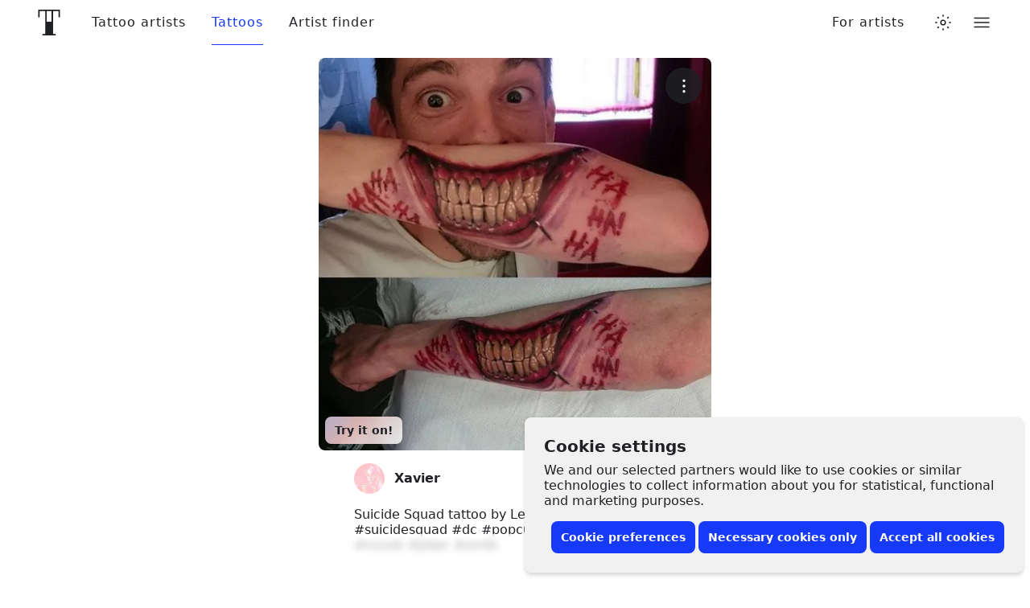

--- FILE ---
content_type: text/javascript
request_url: https://www.tattoodo.com/static/assets/891c01bc.js
body_size: 17980
content:
(self.webpackChunktattoodo_web=self.webpackChunktattoodo_web||[]).push([[66349,65337,42385],{81330:(e,t,n)=>{"use strict";n.d(t,{Z:()=>m});var a=n(98661),l=n(94184),o=n.n(l),r=n(90782);const i="DDDfaui",u="nuO_vFb",s="ZVOO8OC",c="HFSrNYs",d="UtV0hdN",m=(0,a.memo)((function(){let{withMargin:e,small:t,show:n,style:l,horizontal:m,children:f}=arguments.length>0&&void 0!==arguments[0]?arguments[0]:{withMargin:!0};const{isTattoodo:h}=(0,r.aC)();return(void 0!==n?n:h)?a.default.createElement("div",{style:l,className:o()(i,e&&d,t&&s,m&&u)},a.default.createElement("small",{className:c,title:"You are seeing this, because you are signed in with an employee account"},"Admin"),f):null}))},41578:(e,t,n)=>{"use strict";n.d(t,{d:()=>r,n:()=>o});var a=n(98661);const l=(0,a.createContext)({profile:null,canEdit:!1,ticker:0,goToPortfolio:()=>null}),o=()=>(0,a.useContext)(l),r=l.Provider},71406:(e,t,n)=>{"use strict";n.d(t,{J:()=>i});var a=n(98661),l=n(906),o=n(31034),r=n(2157);function i(e){let{targetCategory:t,onMoveClick:n,onClose:i}=e;return a.default.createElement(r.ZP,{into:r.ag.modal},a.default.createElement(l.ZP,{narrow:!0,withTop:!1,zIndex:700,onClose:i},a.default.createElement(l.Yb,null,a.default.createElement(l.QT,{centered:!0,title:`Move to ${t}?`,description:`This image will be moved to your ${t} section.`})),a.default.createElement(l.p3,{fillWidth:!0},a.default.createElement(o.z,{style:"primary",onClick:n,label:"Move"}),a.default.createElement(o.z,{style:"secondary",onClick:i,label:"Cancel"}))))}},83431:(e,t,n)=>{"use strict";n.d(t,{C:()=>f});var a=n(98661),l=n(94184),o=n.n(l),r=n(906),i=n(31034),u=n(22217),s=n(2157);const c={badge:"QqefMDV",badgeIcon:"u4NQcVZ",badgeText:"RteGFIN",stack:"g41XNM7",clickableIcon:"IGcQfZ4"};function d(e){let{code:t}=e;const[n,l]=(0,a.useState)(!1),o=(0,a.useCallback)((()=>{navigator.clipboard.writeText(t),l(!0),setTimeout((()=>l(!1)),2e3)}),[t]);return a.default.createElement(i.z,{style:"primary",label:n?"Copied!":"Copy code",icon:"duplicate-bold",onClick:o})}const m={popular:"star-rating",best_match:"heart",nearby:"location-pin",asap:"calendar-soft",campaign:"offer",coupon:null,exclusive:"sprinkle"};function f(e){let{badge:t,stack:n}=e;const[l,f]=(0,a.useState)(!1),h=(0,a.useMemo)((()=>({color:t.text_color,backgroundColor:t.background_color})),[t]),v=m[t.type],p=(0,a.useCallback)((e=>{e.stopPropagation(),f(!0)}),[]),g=a.default.createElement(a.default.Fragment,null,v?a.default.createElement("div",{className:c.badgeIcon},a.default.createElement(u.Z,{name:v})):null,a.default.createElement("div",{className:c.badgeText},t.label),t.description?a.default.createElement("span",{className:c.clickableIcon},a.default.createElement(u.Z,{name:"info-encircled-hollow"})):null);return t.description?a.default.createElement("button",{type:"button",onClick:p,className:o()(c.badge,n&&c.stack),style:h,key:`badge-${t.type}`},g,l?a.default.createElement(s.ZP,{into:s.ag.popup_modal},a.default.createElement(r.ZP,{narrow:!0,withTop:!1,zIndex:500,onClose:()=>f(!1)},a.default.createElement(r.Yb,null,a.default.createElement(r.QT,{title:t.label,description:t.description,centered:!0})),a.default.createElement(r.p3,{stackOnMobile:!0,fillWidth:!0},t.coupon_code?a.default.createElement(d,{code:t.coupon_code}):null,a.default.createElement(i.z,{style:"secondary",label:"Close",onClick:()=>f(!1)})))):null):a.default.createElement("div",{className:o()(c.badge,n&&c.stack),style:h,key:`badge-${t.type}`},g)}},7474:(e,t,n)=>{"use strict";n.r(t),n.d(t,{BottomSheetActions:()=>h,BottomSheetContent:()=>f,BottomSheetInlineHeader:()=>g,BottomSheetSubTitle:()=>p,BottomSheetTitle:()=>v,default:()=>E});var a=n(98661),l=n(94184),o=n.n(l),r=n(4922),i=n(43258),u=n(47678),s=n(22217);const c={bottomSheetContent:"p7pGLJj",bottomSheetContentWithPadding:"OhD54xM",bottomSheetActions:"JS4uEmr",bottomSheetActionWithBorder:"WBmX21s",bottomSheetActionWithShadow:"VyCmewd",bottomSheetActionStack:"nzM9NwT",bottomSheetActionStackOnMobile:"NYoiHAv",bottomSheetAction:"QZAPAke",bottomSheetActionFillWidth:"Fdc6XWF",draggable:"agag7CV",content:"lN31897",layer:"DMEWK1w",fadeIn:"WafQwgH",backdrop:"Py8A2vd",sheet:"L5VJvkK",narrow:"hyuH08Z",wide:"d4ZzA9l",notSelectable:"mEnGaVE",fullscreen:"frK3y5O",sheetVisible:"t92SHD1",bounce:"bFQqKM0",sheetTop:"OZF8sHK",withClose:"t6jIVv1",centeredTitle:"KEy34zm",title:"YTRYhCB",subTitle:"SBL3rc4",closeButton:"YmbLnI7",inlineHeader:"Jd5mOq_",inlineHeaderCentered:"agjHjRh",inlineTitle:"IiksmcM",inlineDescription:"h0OWAUQ",inlineHeaderBig:"c3kimNB"};function d(){return d=Object.assign?Object.assign.bind():function(e){for(var t=1;t<arguments.length;t++){var n=arguments[t];for(var a in n)Object.prototype.hasOwnProperty.call(n,a)&&(e[a]=n[a])}return e},d.apply(this,arguments)}const m=e=>e.touches?e.touches[0]:e,f=(0,a.memo)((function(e){let{className:t,withPadding:n=!0,children:l}=e;return a.default.createElement("div",{className:o()(c.bottomSheetContent,n&&c.bottomSheetContentWithPadding,t)},l)})),h=(0,a.memo)((function(e){let{stack:t,stackOnMobile:n,fillWidth:l,withBorder:r,withShadow:i,children:u}=e;const s=(0,a.useMemo)((()=>({"--action-count":a.Children.count(u)})),[u]);return a.default.createElement("div",{style:s,className:o()(c.bottomSheetActions,t&&c.bottomSheetActionStack,n&&c.bottomSheetActionStackOnMobile,l&&c.bottomSheetActionFillWidth,r&&c.bottomSheetActionWithBorder,i&&c.bottomSheetActionWithShadow)},a.Children.toArray(u).map(((e,t)=>a.default.createElement("div",{key:t,className:c.bottomSheetAction},e))))}));function v(e){let{children:t}=e;return a.default.createElement("h2",{className:c.title},t)}function p(e){let{children:t}=e;return a.default.createElement("p",{className:c.subTitle},t)}function g(e){let{title:t,description:n,centered:l,big:r}=e;return a.default.createElement("header",{className:o()(c.inlineHeader,l&&c.inlineHeaderCentered,r&&c.inlineHeaderBig)},a.default.createElement("h1",{className:c.inlineTitle},t),n?a.default.createElement("p",{className:c.inlineDescription},n):null)}const E=(0,a.memo)((function(e){let{animation:t,withTop:n=!0,withClose:l=!0,closeOnBackdropClick:f=!0,narrow:h,wide:g,onClose:E,title:y,subTitle:w,centeredTitle:b,zIndex:C,children:k,startFullHeight:N,backgroundColor:S,...P}=e;const T="mobile"===(0,r.h)(),{height:x}=(0,u.i)(),I=(0,a.useRef)(x).current,_=(0,a.useRef)(),R=(0,a.useRef)(),[A,Z]=(0,a.useState)(!1),M=(0,a.useRef)(0),B=(0,a.useRef)(void 0),L=(0,a.useRef)(!1),[$,O]=(0,a.useState)(0),F=(0,a.useCallback)((()=>{var e;return null==_||null===(e=_.current)||void 0===e?void 0:e.querySelector(`.${c.sheet}`)}),[_.current]),j=e=>{M.current=Math.max(0,Math.min(100,e));const t=F();var n;t.style.height=(n=M.current,I*n/100)+"px",100===M.current?t.classList.add(c.fullscreen):t.classList.remove(c.fullscreen)},z=e=>{const t=F();e.preventDefault(),B.current=m(e).pageY,t.classList.add(c.notSelectable),R.current.style.cursor=document.body.style.cursor="grabbing",requestAnimationFrame((()=>{const e=t.style.height;if(L.current=!0,"max-content"!==e)return;const n=t.getBoundingClientRect().height/window.innerHeight*100;O(n),j(n)}))},W=e=>{if(void 0===B.current||!L.current)return;const t=m(e).pageY,n=(B.current-t)/window.innerHeight*100;j(M.current+n),B.current=t},D=()=>{if(!L.current)return;const e=F();B.current=void 0,L.current=!1,e.classList.remove(c.notSelectable),R.current.style.cursor=document.body.style.cursor="";const t={deltaFromTop:Math.abs(100-M.current),deltaFromBottom:M.current,deltaFromMaxContent:Math.abs(M.current-$)},n=Object.entries(t).reduce(((e,t)=>{let[n,a]=t;return e.key&&e.value<=a?e:{key:n,value:a}}),{key:null,value:null}).key;if("deltaFromBottom"===n)return void(null==E||E());if("deltaFromTop"===n)return void j(100);const a=()=>{e.style.height="max-content",e.removeEventListener("animationend",a)};e.addEventListener("animationend",a),j($)};(0,i.o)(),(0,a.useEffect)((()=>{Z(!0)}),[k]),(0,a.useEffect)((()=>{var e;const t=null===(e=_.current)||void 0===e?void 0:e.querySelector(`.${c.backdrop}`);if(!t||!f)return;const n=()=>null==E?void 0:E();return t.addEventListener("click",n),()=>t.removeEventListener("click",n)}),[_.current,E,f]),(0,a.useEffect)((()=>{if(T)return R.current.addEventListener("mousedown",z),R.current.addEventListener("touchstart",z),window.addEventListener("mousemove",W),window.addEventListener("touchmove",W),window.addEventListener("mouseup",D),window.addEventListener("touchend",D),()=>{R.current.removeEventListener("mousedown",z),R.current.removeEventListener("touchstart",z),window.removeEventListener("mousemove",W),window.removeEventListener("touchmove",W),window.removeEventListener("mouseup",D),window.removeEventListener("touchend",D)}}),[R.current,$,T]),(0,a.useEffect)((()=>{const e=F();if(!e||!T)return;const t=()=>{n=setTimeout((()=>{const e=F(),t=null==e?void 0:e.getBoundingClientRect();0===(null==t?void 0:t.top)&&j(100)}),50)};let n;return N&&j(100),e.addEventListener("animationend",t),()=>{clearTimeout(n),e.removeEventListener("animationend",t)}}),[I,N]);const q=(0,a.useMemo)((()=>({zIndex:`${C}`})),[C]),H=(0,a.useMemo)((()=>({backgroundColor:S,maxHeight:T?"100%":"calc(100vh - 32px)",height:N?"100%":"max-content"})),[T,N,S]);return a.default.createElement("div",d({ref:_},P,{style:q,className:o()(c.layer,"bounce"===t&&c.bounce)}),a.default.createElement("div",{className:c.backdrop}),a.default.createElement("section",{style:H,className:o()(c.sheet,A&&c.sheetVisible,h&&c.narrow,g&&c.wide,l&&c.withClose,b&&c.centeredTitle)},n?a.default.createElement("header",{className:c.sheetTop},a.default.createElement("div",{className:c.draggable,ref:R},y?a.default.createElement(v,null,y):null,w?a.default.createElement(p,null,w):null),l?a.default.createElement("button",{type:"button",onClick:E,className:c.closeButton},a.default.createElement(s.Z,{name:"cross-bold"})):null):a.default.createElement(a.default.Fragment,null,a.default.createElement("div",{className:c.draggable,ref:R}),l?a.default.createElement("button",{type:"button",onClick:E,className:c.closeButton},a.default.createElement(s.Z,{name:"cross-bold"})):null),a.default.createElement("div",{className:c.content},k)))}))},45084:(e,t,n)=>{"use strict";n.d(t,{yZ:()=>x,mU:()=>_,ZP:()=>Z});var a=n(98661),l=n(94184),o=n.n(l),r=n(47678),i=n(22217),u=n(56075);const s="F4CgNfU",c="k3Gk_x7",d="ulUY76F",m="SuZqVzc",f="GALYS2r",h="I3iApeH",v="w9WjqLs",p="ALXO1tl",g="jNrOXea",E="oFPLW9s",y="pa7fJ0x",w="K1nTObt",b="ivQFDqb",C="qf07eic",k="WvCD8dt",N="CawL6Ps",S=(0,a.memo)((function(){const{onPreviousClick:e}=(0,u.U)();return a.default.createElement("button",{type:"button",className:C,onClick:e},a.default.createElement(i.Z,{name:"arrow-rounded-bold",rotate:180}))})),P=(0,a.memo)((function(){const{onNextClick:e}=(0,u.U)();return a.default.createElement("button",{type:"button",className:C,onClick:e},a.default.createElement(i.Z,{name:"arrow-rounded-bold"}))})),T=e=>e?e.classList.contains(d)?e:T(e.parentElement):null,x=(0,a.memo)((function(e){let{className:t,withEndGap:n}=e;const l=(0,a.useRef)(null),{items:i,snapBy:s}=(0,u.U)(),[c,d]=(0,a.useState)(0),{width:v}=(0,r.i)();(0,a.useEffect)((()=>{if(null==l||!l.current||null==i||!i.length)return;const e=((e,t)=>{var n,a;const l=T(e);return(null==l||null===(n=l.getBoundingClientRect)||void 0===n||null===(a=n.call(l))||void 0===a?void 0:a.width)===t})(l.current,v);if(!e&&!n)return;const t=(e=>{const t=e.getBoundingClientRect().width;return(window.innerWidth-t)/2})(l.current);d(t)}),[null==l?void 0:l.current,i,v,n]);const p=(0,a.useMemo)((()=>({flexShrink:"0",height:"1px",width:`${c}px`})),[c]);return a.default.createElement("div",{ref:l,className:o()(m,"start"===s&&f,"end"===s&&h,t)},i,c?a.default.createElement("span",{style:p}):null)})),I={stopPropagation:()=>null,preventDefault:()=>null},_=(0,a.memo)((function(e){let{children:t}=e;const{_setScrollableRef:n,_onScroll:l}=(0,u.U)(),o=(0,a.useRef)(null);return(0,a.useEffect)((()=>{n(o),l(I)}),[o.current]),a.default.createElement("div",{className:c},a.default.createElement("div",{ref:o,onScroll:l,className:d},t))})),R=(e,t)=>{var n,a,l;const o=t<0?"left":"right",r=e.getBoundingClientRect(),i=e.querySelector(`.${m}`),u=Array.from(i.children).map(((e,t)=>{const n=e.getBoundingClientRect();return{element:e,index:t,fullyVisible:Math.ceil(n.left)>=Math.floor(r.left)&&Math.floor(n.right)<=Math.ceil(r.right)}})),s=t<0?[...u].reverse():u,c=[...s].reverse().find((e=>e.fullyVisible)),d=null==c?void 0:c.element.getBoundingClientRect()[o],f=s.reduce(((e,n)=>n?n.index===(null==c?void 0:c.index)?{...e,hasMetLastVisibleElement:!0}:e.hasMetLastVisibleElement?e.elements.length>=Math.abs(t)?e:{...e,elements:[...e.elements,n]}:e:e),{hasMetLastVisibleElement:!1,elements:[]});if(null===(n=f.elements)||void 0===n||!n.length)return;const h=(null===(a=f.elements[(null==f||null===(l=f.elements)||void 0===l?void 0:l.length)-1])||void 0===a?void 0:a.element.getBoundingClientRect()[o])-d;e.scroll({left:e.scrollLeft+h,behavior:"smooth"})},A=((0,a.memo)((function(){const{hasNext:e,hasPrevious:t}=(0,u.U)();return a.default.createElement("div",{className:v},a.default.createElement("div",{className:o()(p,t&&g)},a.default.createElement(S,null)),a.default.createElement("div",{className:o()(p,e&&g)},a.default.createElement(P,null)))})),(0,a.memo)((function(){const{hasNext:e,hasPrevious:t}=(0,u.U)();return a.default.createElement("div",{className:s},a.default.createElement("div",{className:E},t?a.default.createElement("div",{className:o()(y,w)},a.default.createElement(S,null)):null,e?a.default.createElement("div",{className:o()(y,b)},a.default.createElement(P,null)):null),a.default.createElement("div",{className:k},a.default.createElement(_,null,a.default.createElement("div",{className:N},a.default.createElement(x,null)))))}))),Z=(0,a.memo)((function(e){let{items:t,snapBy:n="center",slideBy:l=2,onCenterIndexChanged:o,onReachEnd:r,children:i}=e;const s=(0,a.useRef)(),[c,d]=(0,a.useState)((new Date).getTime()),[f,h]=(0,a.useState)(null),[v,p]=(0,a.useState)(0),[g,E]=(0,a.useState)(!1),y=(0,a.useCallback)((e=>{e.stopPropagation(),clearTimeout(s.current),s.current=setTimeout((()=>d((new Date).getTime())),20)}),[s.current]),w=v>0,b=(0,a.useCallback)((()=>{null!=f&&f.current&&R(f.current,-1*l)}),[l,null==f?void 0:f.current]),C=!g,k=(0,a.useCallback)((()=>{null!=f&&f.current&&R(f.current,l)}),[l,null==f?void 0:f.current]),N=(0,a.useCallback)((e=>{if(null==f||!f.current)return;const n=-1*v,a=t.length-v-1,l=e-v,o=Math.max(n,Math.min(a,l));R(f.current,o)}),[null==f?void 0:f.current,v]);this.goToIndex=N,(0,a.useEffect)((()=>{const e=setTimeout((()=>{if(null==f||!f.current)return;const{centerIndex:e,reachedEnd:n}=((e,t)=>{var n,a;const l=e.querySelector(`.${m}`),o=e.getBoundingClientRect(),r=l.lastChild,i=null==r||null===(n=r.getBoundingClientRect)||void 0===n||null===(a=n.call(r))||void 0===a?void 0:a.right,u=e.scrollLeft,s=Math.floor(i||0)<=Math.floor(o.right||0);if(!u)return{centerIndex:0,reachedEnd:s};if(s)return{centerIndex:t-1,reachedEnd:s};const c=o.left+o.width/2;return{centerIndex:Array.from(l.children).map(((e,t)=>{const n=e.getBoundingClientRect(),a=n.left+n.width/2;return{index:t,distanceToCenter:Math.abs(c-a)}})).sort(((e,t)=>e.distanceToCenter-t.distanceToCenter))[0].index,reachedEnd:s}})(f.current,t.length);p(e),E(n)}),10);return()=>clearTimeout(e)}),[c,t]),(0,a.useEffect)((()=>{const e=setTimeout((()=>null==o?void 0:o(v)),100);return()=>clearTimeout(e)}),[v,o]),(0,a.useEffect)((()=>{g&&(null==r||r())}),[g,r]);const S=(0,a.useMemo)((()=>({items:t,centerIndex:v,snapBy:n,hasPrevious:w,onPreviousClick:b,hasNext:C,onNextClick:k,goToIndex:N,_setScrollableRef:h,_onScroll:y})),[t,v,n,w,b,C,k,h,y]);return a.default.createElement(u.W.Provider,{value:S},i||a.default.createElement(A,null))}))},56075:(e,t,n)=>{"use strict";n.d(t,{U:()=>o,W:()=>l});var a=n(98661);const l=(0,a.createContext)({items:null,snapBy:"center",centerIndex:null,hasPrevious:!1,onPreviousClick:()=>null,hasNext:!1,onNextClick:()=>null,goToIndex:()=>null,_onScroll:()=>null,_setScrollableRef:()=>null}),o=()=>(0,a.useContext)(l)},98985:(e,t,n)=>{"use strict";n.d(t,{Z:()=>r});var a=n(9622),l=n(10203);let o;try{o=Boolean(n.m[3950])}catch(e){o=!1}const r=(0,l.Z)({displayName:"AsyncEditPost",initialComponent:o?n(3950).EditPost:null,loadComponent:()=>Promise.all([n.e(84189),n.e(51441),n.e(71581),n.e(90050)]).then(n.bind(n,3950)).then((e=>e.EditPost)).catch(a.Z),chunkName:"EditPost"})},18308:(e,t,n)=>{"use strict";n.d(t,{Z:()=>m});var a=n(98661),l=n(94184),o=n.n(l);const r="b_GqPV1",i="hRMCo5e",u="GOzhUW6",s="u92GlBa",c="bmax5kW",d="F8vpTkv",m=(0,a.memo)((function(e){let{children:t,stack:n,stackOnMobile:l,className:m,align:f="middle"}=e;const h=(0,a.useMemo)((()=>n||null==t||!t.length||t.length<2?null:{width:`calc(${100/(null==t?void 0:t.length)}% - ${((null==t?void 0:t.length)-1)/(null==t?void 0:t.length)*8}px)`}),[null==t?void 0:t.length,n]);return null==t||!t.length||t.length<2?a.default.createElement("div",{className:o()(r,m)},t):a.default.createElement("div",{className:o()(r,n&&c,l&&d,m,"top"===f&&i,"bottom"===f&&u)},t.map(((e,t)=>a.default.createElement("div",{key:t,className:s,style:h},e))))}))},30311:(e,t,n)=>{"use strict";n.d(t,{Z:()=>r});var a=n(98661),l=n(25926);function o(){return o=Object.assign?Object.assign.bind():function(e){for(var t=1;t<arguments.length;t++){var n=arguments[t];for(var a in n)Object.prototype.hasOwnProperty.call(n,a)&&(e[a]=n[a])}return e},o.apply(this,arguments)}const r=(0,a.memo)((function(e){let{children:t,onVisible:n,onInVisible:r,tagName:i="div",removeObserverOnVisible:u=!0,...s}=e;const c=(0,a.useRef)(),d=(0,l.S)(c,u);(0,a.useEffect)((()=>d?null==n?void 0:n():null==r?void 0:r()),[d]);const m=i;return a.default.createElement(m,o({ref:c},s),t)}))},88322:(e,t,n)=>{"use strict";n.r(t),n.d(t,{PostDetail:()=>we});var a=n(98661),l=n(94184),o=n.n(l),r=n(34078),i=n.n(r),u=n(55598),s=n(71674),c=n(4004);const d={webm:"video/webm",mp4:"video/mp4",hls:"application/x-mpegURL",dash:"application/dash+xml"};var m=n(41359),f=n(90782),h=n(98978),v=n(59850),p=n(80839),g=n(2348),E=n(4523),y=n(30048),w=n(57684),b=n(30683),C=n(5877);var k=n(47544),N=n(83173),S=n(81330),P=n(23542),T=n(83431),x=n(31034),I=n(34837),_=n(54960),R=n(22217),A=n(42855),Z=n(85990),M=n(9622),B=n(10203);let L;try{L=Boolean(n.m[51236])}catch(e){L=!1}const $=(0,B.Z)({displayName:"AsyncPinPostToPinterest",initialComponent:L?n(51236).PinPostToPinterest:null,loadComponent:()=>n.e(8920).then(n.bind(n,51236)).then((e=>e.PinPostToPinterest)).catch(M.Z),chunkName:"PinPostToPinterest"}),O={container:"Zn6NYp9",fadeInContainer:"u_j64kl",animateBackground:"ElFGg_W"};function F(){return a.default.createElement(c.CQ,{to:"/try-it-on",className:O.container},"Try it on!")}var j=n(68606);let z;try{z=Boolean(n.m[17441])}catch(e){z=!1}const W=(0,B.Z)({displayName:"AsyncProjectOverviewPopup",initialComponent:z?n(17441).ProjectOverviewPopup:null,loadComponent:()=>n.e(1310).then(n.bind(n,17441)).then((e=>e.ProjectOverviewPopup)).catch(M.Z),chunkName:"ProjectOverviewPopup"});var D=n(45791),q=n(90523),H=n(36835),Y=n(12249),U=n(41578),V=n(71406),J=n(7474),X=n(98985),G=n(18308),Q=n(30700),K=n(2157),ee=n(52657),te=n(63180);const ne={container:"yhV9FDq",topSpacer:"c7wtDoq",toggleButton:"X8zoZ0Y",actionSectionTitle:"wrW6JMf",action:"c3PLXmd"},ae={facebook:{generateUrl:e=>`https://facebook.com/sharer/sharer.php?u=${encodeURIComponent(e)}`,title:"Facebook"},x:{generateUrl:(e,t)=>`https://twitter.com/intent/tweet/?text=${encodeURIComponent(`${t}\n${e}`)}`,title:"X / Twitter"},email:{generateUrl:(e,t)=>`mailto:?body=${t?encodeURIComponent(t):""}${encodeURIComponent(e)}`,title:"Email"},whatsapp:{generateUrl:(e,t)=>`whatsapp://send?text=${t?encodeURIComponent(t):""}${encodeURIComponent(e)}`,title:"WhatsApp"},messenger:{generateUrl:e=>`fb-messenger://share/?link=${encodeURIComponent(e)}`,title:"Messenger"}},le=e=>{let{title:t,message:a,url:l}=e;return new Promise(((e,o)=>n.g.navigator.share?n.g.navigator.share({title:t,text:a,url:l}).then(e).catch(o):o()))};function oe(e){let{title:t,onClick:n}=e;const[l,o]=(0,a.useState)(!1),r=(0,a.useCallback)((async()=>{o(!0),n&&await n(),o(!1)}),[n]);return a.default.createElement("button",{type:"button",onClick:r,className:ne.action},l?a.default.createElement(a.default.Fragment,null,a.default.createElement(Z.Z,null)," "):null,t)}function re(e){var t;let{tattoo:l,onClose:o}=e;const{user:r}=(0,f.aC)(),{triggerCustomEvent:i}=(0,h.$)(),u=(0,U.n)(),s=(null===(t=l.uploader)||void 0===t?void 0:t.id)===(null==r?void 0:r.id),[c,d]=(0,a.useState)(!1),[m,v]=(0,a.useState)(!1),[p,g]=(0,a.useState)(!1),[E,y]=(0,a.useState)(!1),[w,b]=(0,a.useState)(null),C=(0,a.useCallback)((()=>{switch(l.category_key){case"tattoo":return te.R.tattoo;case"flash":return te.R.flash;case"lifestyle":return te.R.other;default:return null}}),[l.category_key])(),N=(0,a.useCallback)((()=>{if(null!=r&&r.id)return(0,q.F)(l.id,"posts","INAPPROPRIATE").then((()=>{(0,ee.V)({title:"Thank you",description:"We will review this tattoo and take appropriate action"}),o()})).catch((()=>{alert("Something went wrong")}));(0,Y.H)({show:!0})}),[r,l.id,o]),S=(0,a.useCallback)((async()=>{try{await le({title:"Tattoo",message:"Check out this tattoo",url:n.g.window.location.href}),o()}catch(e){d(!0)}}),[o]),P=(0,a.useCallback)((e=>{n.g.window.open(e,"_blank"),o()}),[]),T=(0,a.useCallback)((()=>{null!=r&&r.id?v(!0):(0,Y.H)({show:!0})}),[r]),I=(0,a.useCallback)((e=>{if(e.preventDefault(),p)return;g(!0);const t=e.target.reason.value;return(0,q.F)(l.id,"posts","OTHER",t).then((()=>{(0,ee.V)({title:"Thank you",description:"We will review this tattoo and take appropriate action"}),o()})).catch((()=>{alert("Something went wrong"),g(!1)}))}),[l.id,p,o]),_=(0,a.useCallback)((()=>{y(!0)}),[]),R=(0,a.useCallback)((async()=>{if(confirm("Are you sure you want to delete this tattoo?"))return(0,k.fR)(l.id).then((()=>{(0,ee.V)({title:"Deleted",description:"This tattoo has been deleted. You might need to refresh the app to see the changes"}),o()})).catch((()=>{alert("Something went wrong")}))}),[l]),A=(0,a.useCallback)(((e,t)=>{b({id:e,name:t})}),[]),Z=(0,a.useCallback)((async()=>{if(w)try{await(0,H.J)(l.id,w.id),(0,ee.V)({title:"Moved",description:`Image moved to ${w.name}`}),b(null),o(),i({type:"post-updated",id:l.id}),null!=u&&u.onProfileUpdate&&setTimeout((()=>{u.onProfileUpdate()}),400)}catch(e){alert("Something went wrong"),b(null)}}),[l.id,w,o,i,u]);if(E)return a.default.createElement(X.Z,{id:l.id,onClose:o});const M=m||c;return a.default.createElement(K.ZP,{into:K.ag.popup_modal},a.default.createElement(J.default,{narrow:!0,title:m?"Report":c?"Share":void 0,zIndex:600,withTop:M,key:m?"report":c?"share":"options",onClose:o},a.default.createElement(J.BottomSheetContent,null,M?null:a.default.createElement("div",{className:ne.topSpacer}),m?a.default.createElement("form",{onSubmit:I},a.default.createElement(G.Z,null,a.default.createElement(Q.Z,{name:"reason",placeholder:"Please provide a reason",label:"Reason",multiline:!0,rows:3,required:!0})),a.default.createElement(G.Z,null,a.default.createElement(x.z,{style:"primary",type:"submit",label:"Report",loading:p}))):c?Object.entries(ae).map((e=>{let[t,{generateUrl:l,title:o}]=e;return a.default.createElement(oe,{key:t,title:o,onClick:()=>P(l(n.g.window.location.href,"Check out this tattoo"))})})):a.default.createElement(a.default.Fragment,null,a.default.createElement(oe,{title:"Share",onClick:S}),s?a.default.createElement(a.default.Fragment,null,a.default.createElement("div",{className:ne.actionSectionTitle},"Manage"),a.default.createElement(oe,{title:"Edit",onClick:_}),a.default.createElement(oe,{title:"Delete",onClick:R}),C!==te.R.tattoo?a.default.createElement(oe,{title:"Move to Portfolio",onClick:()=>A(te.R.tattoo,"Portfolio")}):null,C!==te.R.flash?a.default.createElement(oe,{title:"Move to Flash",onClick:()=>A(te.R.flash,"Flash")}):null,C!==te.R.other?a.default.createElement(oe,{title:"Move to About me",onClick:()=>A(te.R.other,"About me")}):null):a.default.createElement(a.default.Fragment,null,a.default.createElement("div",{className:ne.actionSectionTitle},"Report"),a.default.createElement(oe,{title:"This tattoo is inappropriate",onClick:N}),a.default.createElement(oe,{title:"Other",onClick:T}))))),w?a.default.createElement(V.J,{targetCategory:w.name,onMoveClick:Z,onClose:()=>b(null)}):null)}function ie(e){let{tattoo:t}=e;const[n,l]=(0,a.useState)(!1),o=(0,a.useCallback)((()=>{t&&l((e=>!e))}),[t]);return a.default.createElement("div",{className:ne.container},n?a.default.createElement(re,{tattoo:t,onClose:()=>l(!1)}):null,a.default.createElement("button",{type:"button","aria-label":"More options",onClick:o,className:ne.toggleButton},a.default.createElement(R.Z,{name:"more-horizontal",rotate:90})))}const ue=e=>({"@context":"http://schema.org","@type":"VisualArtwork",artform:"Tattoo",url:`/tattoos/${e.id}`,image:e.image.url,description:e.description,creator:{"@type":"TattooParlor",name:e.uploader.name,sameAs:(0,m.NC)({username:e.uploader.username,user_type:e.uploader.user_type})}});function se(e){let{post:t}=e;return a.default.createElement("script",{type:"application/ld+json",dangerouslySetInnerHTML:{__html:JSON.stringify(ue(t))}})}var ce=n(18639),de=n(66165),me=n(30311),fe=n(27567);let he;try{he=Boolean(n.m[35308])}catch(e){he=!1}const ve=(0,B.Z)({displayName:"AsyncRelatedTattoosPopup",initialComponent:he?n(35308).RelatedTattoosPopup:null,loadComponent:()=>Promise.all([n.e(84189),n.e(17083),n.e(27770)]).then(n.bind(n,35308)).then((e=>e.RelatedTattoosPopup)).catch(M.Z),chunkName:"RelatedTattoosPopup"}),pe={title:"ljlXxE0",cta:"Pj3Jjzn",previews:"SkfFbL9",preview:"xMVjdH_",previewImage:"O9o5152"};function ge(e){let{preview:t}=e;const{onTattooClick:n}=(0,fe.w)(),l=(0,a.useCallback)((e=>{n&&(e.preventDefault(),n(t,400))}),[t.id,n]);return a.default.createElement("a",{href:`/tattoos/${t.id}`,onClick:l,className:pe.preview},a.default.createElement(de.Z,{width:400,src:t.image_url,className:pe.previewImage}))}function Ee(e){let{relatedToId:t}=e;const[n,l]=(0,a.useState)(!1),[o,r]=(0,a.useState)(null),[i,u]=(0,a.useState)(!1),[s,c]=(0,a.useState)(!1),d=(0,a.useCallback)((async()=>{if(i)return;u(!0);const e=await(0,ce.l)(t,1,4).then((e=>e.data));r(e),c(0===e.length),u(!1)}),[i,t]),m=(0,a.useCallback)((()=>{l(!0)}),[]),f=a.default.createElement("h2",{className:pe.title},"Similar tattoos");return s?a.default.createElement("div",{className:pe.previews}):a.default.createElement(a.default.Fragment,null,o||i?f:a.default.createElement(me.Z,{onVisible:d},f),a.default.createElement("div",{className:pe.previews},null==o?void 0:o.map((e=>a.default.createElement(ge,{key:e.id,preview:e})))),a.default.createElement("div",{className:pe.cta},a.default.createElement(x.z,{style:"secondary",label:"See more",onClick:m})),n?a.default.createElement(ve,{onClose:()=>l(!1),relatedToId:t}):null)}const ye={container:"jw3imoP",imagePosition:"LCgaCdx",imageContainer:"FMKGEuT",imageRatio:"gdeODDs",imageLoading:"bR_gu6v",image:"Y25pim8",imagePreview:"Dulnc0D",details:"GMRuHgt",description:"AHb50bV",actions:"oBILgb3",saveAction:"xf1y31R",mainAction:"xPYINAI",spacer:"_9POcwY6",paginationContainer:"f5V6Sto",pagination:"Nv6Oji_",paginationNext:"DDqXEO3",videoContainer:"ccM1Epp",video:"GXs0QEs",isTattoodo:"XBwEOA5",videoPreviewPlayIcon:"GMAMSjG",videoPreviewPlayIconInvisible:"g3QiWXz",employeeActions:"eXGXvJ8",employeeAction:"S25Jilp",pinterestAction:"kGTnl2r",backButton:"KToRcrD",flashInfoHeader:"w6_Fx0_",flashInfoTitle:"R6oY8Tp",flashInfoPrice:"ULEITzC",flashInfoDuration:"LSoBFk0",flashInfoDurationIcon:"Wq1gOkd",flashInfoDurationText:"jeKfgNe",flashInfoNotes:"mmCs8fz",flashInfoNotesIcon:"ZOdWNDo",flashInfoNotesText:"ckmzz0s",hr:"XBRQk9x",uploaderTitle:"Be3bfPP",uploader:"ZtfDMpK",uploaderAvatar:"RN_ixV4",uploaderContent:"eqY9yPv",uploaderName:"FJ5tY1c",uploaderLocation:"Dkhikrh",uploaderReviewInfo:"HZTpC7b",uploaderReviewInfoIcon:"kAYSi3C",uploaderReviewInfoText:"tcLySmA",actionsContainer:"nRiXJoD",badges:"D4W28R1",flashBundles:"xu4vN_U",flashBundlesTitle:"Za_SC_x",flashBundle:"BC3IZq7",flashBundleText:"ed6XHyY",flashBundleTitle:"TN_haYr",flashBundleSubtitle:"V4Rve0I",flashBundlePriceInfo:"iqlDbsK",flashBundlePrice:"s78DV2w",flashBundleSaving:"WfgTsiU"};function we(e){var t;let{id:n,description:l,preview:r,autoSizeTattoo:i,onNextClick:u,onPrevClick:s,withBack:c,onBack:d}=e;const{data:m}=(0,p.sj)((()=>null),[n,"post"]),v=(0,g.Y)(),w=!!m,{isTattoodo:C}=(0,f.aC)(),[S,P]=(0,a.useState)("404"===m),[T,x]=(0,a.useState)(m&&"404"!==m?m:null),[_,M]=(0,a.useState)(!T),[B,L]=(0,a.useState)(Ce((null==T?void 0:T.image)||(null==r?void 0:r.image),!0)),[$,O]=(0,b.k)();(0,E.C)(T);const j=(null==T?void 0:T.description)||l;(0,y.a)((()=>O())),(0,a.useEffect)((()=>{if(m&&"404"!==m&&m.id===n)return x(m),void M(!1);(0,k.SD)(n).then((e=>{M(!1),x(e),P(!1)})).catch((()=>{P(!0)}))}),[n]);const z=(0,a.useCallback)((e=>{"post-updated"===e.detail.type&&e.detail.id===n&&(0,k.SD)(n).then((e=>{x(e)}))}),[n]);(0,h.$)(z),(0,a.useEffect)((()=>{L(Ce((null==T?void 0:T.image)||(null==r?void 0:r.image),!0))}),[$,T]),(0,a.useEffect)((()=>{const e=e=>{e.target instanceof HTMLInputElement||e.target instanceof HTMLTextAreaElement||("ArrowRight"===e.key&&u?u():"ArrowLeft"===e.key&&s&&s())};return document.addEventListener("keydown",e),()=>{document.removeEventListener("keydown",e)}}),[u,s]);const W=(0,a.useMemo)((()=>{if(i)return{width:"max-content"}}),[i]),D=(0,a.useMemo)((()=>{var e,t,n,a;if(B&&i)return{width:`${B.width}px`,height:`${B.height}px`};return{paddingTop:100*((null==T||null===(e=T.image)||void 0===e?void 0:e.height)/(null==T||null===(t=T.image)||void 0===t?void 0:t.width)||(null==r||null===(n=r.image)||void 0===n?void 0:n.height)/(null==r||null===(a=r.image)||void 0===a?void 0:a.width))+"%"}}),[B,T,r,i]);return S?a.default.createElement(N.default,{code:404,headline:"Tattoo not found"}):a.default.createElement(a.default.Fragment,null,T?a.default.createElement(Se,{tattoo:T}):null,T?a.default.createElement(se,{post:T}):null,a.default.createElement("div",{className:ye.container},a.default.createElement("div",{className:ye.imagePosition},s||u?a.default.createElement("div",{className:ye.paginationContainer},s?a.default.createElement("button",{type:"button",onClick:s,className:ye.pagination},a.default.createElement(R.Z,{name:"arrow-rounded",rotate:180})):null,u?a.default.createElement("button",{type:"button",onClick:u,className:o()(ye.pagination,ye.paginationNext)},a.default.createElement(R.Z,{name:"arrow-rounded"})):null):null,a.default.createElement("div",{className:ye.imageContainer,style:W},c?a.default.createElement("button",{type:"button",onClick:d,className:ye.backButton},a.default.createElement(R.Z,{name:"arrow-rounded-bold",rotate:180})):null,a.default.createElement("div",{className:ye.imageRatio,style:D}),a.default.createElement(ie,{tattoo:T}),_?a.default.createElement("div",{className:ye.imageLoading},a.default.createElement(Z.Z,null)):null,r?a.default.createElement(A.Z,{lazy:!1,src:null==r||null===(t=r.image)||void 0===t?void 0:t.url,sizes:null==r?void 0:r.sizes,className:o()(ye.image,ye.imagePreview)}):null,T?a.default.createElement(Te,{tattoo:T,lazy:!w}):null,a.default.createElement(F,null))),a.default.createElement("div",{className:ye.details},null!=T&&T.flash_info?a.default.createElement(_e,{tattoo:T,loading:_,wasLoadedServerSide:w}):a.default.createElement(a.default.Fragment,null,a.default.createElement(xe,{uploader:null==T?void 0:T.uploader,loading:_,wasLoadedServerSide:w}),j?a.default.createElement(Ie,{description:j}):null),C&&T?a.default.createElement(Re,{tattoo:T}):null,a.default.createElement(Ne,{tattoo:T}))),v.withBridges?a.default.createElement(I.Z,null,a.default.createElement(Ee,{key:n,relatedToId:n})):null,m&&"404"!==m?a.default.createElement("script",{dangerouslySetInnerHTML:{__html:ke(m.image)}}):null,a.default.createElement("div",{className:ye.spacer}))}const be=function(e){const t=[];return e.forEach((e=>{t.push({query:[e.query,"(max-resolution: 1.5dppx)"].filter(Boolean).join(" and "),width:e.width}),t.push({query:[e.query,"(min-resolution: 1.5dppx)"].filter(Boolean).join(" and "),width:2*e.width})})),t}([{query:"(max-width: 800px)",width:500},{query:"(min-width: 1280px) and (min-height: 800px)",width:800},{query:"(min-width: 800px) and (min-height: 1280px)",width:800},{query:"(min-width: 1440px) and (min-height: 900px)",width:500},{query:"(min-width: 900px) and (min-height: 1440px)",width:900},{query:"(min-width: 2560px) and (min-height: 1440px)",width:900},{query:"(min-width: 1440px) and (min-height: 2560px)",width:1400}]),Ce=(e,t)=>{if(!e||!n.g.window)return null;const a=e.width,l=e.height,o=a/l,r=l/a,i=window.innerWidth-32,u=window.innerHeight-232,s=Math.min(i,t?1/0:a),c=Math.min(s*r,t?1/0:l),d=Math.min(u,t?1/0:l),m=Math.min(d*o,t?1/0:a);return"x"===(s*c<d*m?"x":"y")?{width:s,height:c}:{height:d,width:m}},ke=e=>`\n(function() {\n\tvar calculateSize=function i(n,t){if(!n||!window)return null;var h=n.width,e=n.height,r=window.innerWidth,u=window.innerHeight,a=Math.min(r-32,t?1/0:h),d=Math.min(a*(e/h),t?1/0:e),g=Math.min(u-232,t?1/0:e),l=Math.min(g*(h/e),t?1/0:h);return"x"==(a*d<g*l?"x":"y")?{width:a,height:d}:{height:g,width:l}};\n\tvar size = calculateSize(${JSON.stringify(e)});\n\tvar ratioContainer = document.querySelector('.${ye.imageRatio}');\n\tvar imageContainer = document.querySelector('.${ye.imageContainer}');\n\tif (!size || !ratioContainer || !imageContainer) {\n\t\treturn;\n\t}\n\n\tratioContainer.style.width = size.width + 'px';\n\tratioContainer.style.height = size.height + 'px';\n\tratioContainer.style.paddingTop = '';\n\timageContainer.style.width = 'max-content';\n})();\n`;function Ne(e){var t;let{tattoo:n}=e;const{user:l}=(0,f.aC)(),o=(0,w.o)(),[r,i]=(0,a.useState)(!1),[s,c]=(0,a.useState)(null==n?void 0:n.is_pinned_by_authed_user),[d,h]=(0,a.useState)(!1),[v,p]=(0,a.useState)(!1);(0,a.useEffect)((()=>{c(null==n?void 0:n.is_pinned_by_authed_user)}),[null==n?void 0:n.is_pinned_by_authed_user]);const g=(0,a.useCallback)((async()=>{if(null==l||!l.id)return h(!0),void p(!0);if(s){if(confirm("Are you sure you want to unsave this image?")){c(!1);try{await(e=null==n?void 0:n.id,(0,C.WY)({url:`${u.Z.api.node}/api/v1/posts/${e}/pin`,method:"delete"}).then((e=>{var t;return null===(t=e.data)||void 0===t?void 0:t.data})))}catch(e){c(!0),alert("Something went wrong, please try again.")}var e}}else i(!0)}),[n,s]),E=(0,a.useCallback)((async e=>{try{await(t=null==n?void 0:n.id,a=e.id,(0,C.WY)({url:`${u.Z.api.node}/api/v1/posts/${t}/pin`,method:"post",data:{board_id:a}}).then((e=>{var t;return null===(t=e.data)||void 0===t?void 0:t.data}))),c(!0),i(!1)}catch(e){alert("Something went wrong, please try again.")}var t,a}),[n]),y=(0,a.useCallback)((()=>{h(!1),v&&i(!0)}),[v]),b=Boolean(null==n?void 0:n.flash_info),k=(0,a.useMemo)((()=>{if(null==n||!n.uploader)return null;const e=`${(0,m.NC)(null==n?void 0:n.uploader)}/book`;return{pathname:b?`${e}/flash/${null==n?void 0:n.id}`:e,query:o?{[w.e]:o}:void 0}}),[n,o]);if(!n)return null;const N=a.default.createElement(a.default.Fragment,null,a.default.createElement("div",{className:ye.actions},r?a.default.createElement(W,{title:"Save to project",onBoardClick:E,onClose:()=>i(!1)}):null,!1!==(null==n||null===(t=n.uploader)||void 0===t?void 0:t.is_partner)?a.default.createElement("div",{className:ye.mainAction},a.default.createElement(x.z,{style:"primary",label:b?"Book this flash":"Contact artist",to:k})):null,a.default.createElement("div",{className:ye.saveAction},a.default.createElement(x.z,{style:"secondary",onClick:g,icon:s?"bookmark-filled":"bookmark"}))),d?a.default.createElement(P.k,{onSuccess:y,onClose:()=>h(!1)}):null);return a.default.createElement("div",{className:ye.actionsContainer},N)}function Se(e){let{tattoo:t}=e;const n=(0,a.useMemo)((()=>{var e,n;return t.title?t.title:`Tattoo uploaded by ${(null===(e=t.uploader)||void 0===e?void 0:e.name)||(null===(n=t.uploader)||void 0===n?void 0:n.username)}`}),[t]),l=(0,a.useMemo)((()=>{var e;const a=[{property:"og:image",content:(0,s.jb)(null===(e=t.image)||void 0===e?void 0:e.url,{w:700})}];if(t.flash_info){const e=t.flash_info.price_formatted?`${n} - Flash Special ${t.flash_info.price_formatted}`:n,l="Book now to claim this design. Limited availability.";a.push({property:"og:title",content:e}),a.push({property:"og:description",content:l}),a.push({name:"description",content:l})}else a.push({property:"og:title",content:n}),t.description&&(a.push({property:"og:description",content:t.description}),a.push({name:"description",content:t.description}));return a}),[n,t]);return a.default.createElement(_.Z,{title:n,meta:l})}function Pe(e){let{tattoo:t}=e;const{isTattoodo:n}=(0,f.aC)(),l=(0,a.useRef)(null),[r,i]=(0,v.j)(!1,{key:"autoplay",identifier:"posts"}),[u,s]=(0,a.useState)(!r),c=(0,a.useMemo)((()=>Object.keys(d).filter((e=>e in(t.video_streams||{})))),[t]);(0,a.useEffect)((()=>{if(!l.current)return;const e=l.current.paused;i(!e),s(e)}),[l.current]);const m=(0,a.useCallback)((()=>{const e=l.current;if(!e)return;const t=e.paused;t?e.play():e.pause(),s(!t),i(t)}),[u,l.current]);return a.default.createElement("div",{className:ye.videoContainer},a.default.createElement("video",{key:t.id,ref:l,onClick:m,loop:!0,autoPlay:r,playsInline:!0,className:o()(ye.video,n&&ye.isTattoodo)},c.map((e=>a.default.createElement("source",{key:e,type:d[e],src:t.video_streams[e]})))),a.default.createElement("div",{className:o()(ye.videoPreviewPlayIcon,!u&&ye.videoPreviewPlayIconInvisible)},a.default.createElement(R.Z,{name:"play"})))}function Te(e){var t;let{tattoo:n,lazy:l}=e;return"video"===n.post_type?a.default.createElement(Pe,{tattoo:n}):a.default.createElement(A.Z,{fetchPriority:"high",src:null==n||null===(t=n.image)||void 0===t?void 0:t.url,widths:be,className:ye.image,alt:n.description||n.title||"Tattoo image",lazy:l})}function xe(e){let{uploader:t,loading:n,wasLoadedServerSide:l}=e;const o=(0,g.Y)(),r=(0,w.o)(),i=(0,a.useMemo)((()=>t?{pathname:(0,m.NC)({username:null==t?void 0:t.username,user_type:null==t?void 0:t.user_type}),query:r?{[w.e]:r}:void 0}:null),[t,r]),u="artist"===(null==t?void 0:t.user_type)?a.default.createElement("h3",{className:ye.uploaderTitle},"Artist"):n?a.default.createElement("h3",{className:ye.uploaderTitle},a.default.createElement(D.a,{width:"5em",height:"1.2em",animated:!0})):null,s=a.default.createElement(a.default.Fragment,null,a.default.createElement("div",{className:ye.uploaderAvatar},a.default.createElement(j.Z,{light:!0,loading:n,lazy:!l,src:null==t?void 0:t.image_url,name:null==t?void 0:t.name,size:38})),a.default.createElement("div",{className:ye.uploaderContent},a.default.createElement("h4",{className:ye.uploaderName},n?a.default.createElement(D.a,{width:"5em",animated:!0}):null==t?void 0:t.name),null!=t&&t.subtitle?a.default.createElement("p",{className:ye.uploaderLocation},null==t?void 0:t.subtitle):null),null!=t&&t.review_average?a.default.createElement("div",{className:ye.uploaderReviewInfo},a.default.createElement("div",{className:ye.uploaderReviewInfoIcon},a.default.createElement(R.Z,{name:"star-rating"})),a.default.createElement("p",{className:ye.uploaderReviewInfoText},a.default.createElement("strong",null,null==t?void 0:t.review_average)," (",null==t?void 0:t.review_count,")")):null);return o.withBridges?a.default.createElement(a.default.Fragment,null,u,a.default.createElement(c.ZP,{to:i,className:ye.uploader},s)):a.default.createElement(a.default.Fragment,null,u,a.default.createElement("div",{className:ye.uploader},s))}function Ie(e){let{description:t}=e;return a.default.createElement("h1",{className:ye.description},t)}function _e(e){var t,n;let{tattoo:l,loading:o,wasLoadedServerSide:r}=e;const i=l.flash_info,u=i.price_formatted||l.title;return a.default.createElement(a.default.Fragment,null,u?a.default.createElement("div",{className:ye.flashInfoHeader},l.title?a.default.createElement("h1",{className:ye.flashInfoTitle},l.title):null,i.price_formatted||o?a.default.createElement("div",{className:ye.flashInfoPrice},i.price_formatted||a.default.createElement(D.a,{width:"5em",height:"1.2em",animated:!0})):null):null,null!=l&&null!==(t=l.badges)&&void 0!==t&&t.length?a.default.createElement(Ae,{badges:l.badges}):null,l.description?a.default.createElement(Ie,{description:l.description}):null,i.duration_formatted?a.default.createElement("div",{className:ye.flashInfoDuration},a.default.createElement("div",{className:ye.flashInfoDurationIcon},a.default.createElement(R.Z,{name:"clock-bold"})),a.default.createElement("p",{className:ye.flashInfoDurationText},i.duration_formatted)):null,i.notes?a.default.createElement("div",{className:ye.flashInfoNotes},a.default.createElement("div",{className:ye.flashInfoNotesIcon},a.default.createElement(R.Z,{name:"lightbulb-simple"})),a.default.createElement("p",{className:ye.flashInfoNotesText},i.notes)):null,a.default.createElement("hr",{className:ye.hr}),a.default.createElement(xe,{uploader:l.uploader,loading:o,wasLoadedServerSide:r}),null!==(n=i.bundles)&&void 0!==n&&n.length?a.default.createElement(a.default.Fragment,null,a.default.createElement("hr",{className:ye.hr}),a.default.createElement(Ze,{bundles:i.bundles})):null)}function Re(e){let{tattoo:t}=e;return a.default.createElement(S.Z,{style:{marginBottom:"16px"}},a.default.createElement("div",{className:ye.employeeActions},a.default.createElement(c.dL,{target:"_blank",to:i()(u.Z.api.backend,"/admin/posts/",`${t.id}`),className:ye.employeeAction,download:!0},"Open in backend"),a.default.createElement("a",{href:`${t.image.url}?format=off&download`,className:ye.employeeAction,download:!0},"Download")),a.default.createElement("div",{className:ye.pinterestAction},a.default.createElement($,{postId:t.id})))}function Ae(e){let{badges:t}=e;return a.default.createElement("div",{className:ye.badges},t.map((e=>a.default.createElement(T.C,{key:e.label,badge:e}))))}function Ze(e){let{bundles:t}=e;return a.default.createElement("div",{className:ye.flashBundles},a.default.createElement("h3",{className:ye.flashBundlesTitle},"Bundle & save"),t.map((e=>a.default.createElement("div",{className:ye.flashBundle,key:e.quantity},a.default.createElement("div",{className:ye.flashBundleText},a.default.createElement("div",{className:ye.flashBundleTitle},e.title),e.subtitle?a.default.createElement("div",{className:ye.flashBundleSubtitle},e.subtitle):null),a.default.createElement("div",{className:ye.flashBundlePriceInfo},a.default.createElement("div",{className:ye.flashBundlePrice},e.price_formatted),e.client_saving_formatted?a.default.createElement("div",{className:ye.flashBundleSaving},e.client_saving_formatted):null)))))}},68606:(e,t,n)=>{"use strict";n.d(t,{Z:()=>y});var a=n(98661),l=n(94184),o=n.n(l);var r=n(50348),i=n(9622),u=n(10203);let s;try{s=Boolean(n.m[60930])}catch(e){s=!1}const c=(0,u.Z)({displayName:"AsyncAutoSizeImageModal",initialComponent:s?n(60930).default:null,loadComponent:()=>Promise.all([n.e(84189),n.e(334)]).then(n.bind(n,60930)).then((e=>e.default)).catch(i.Z),chunkName:"AutoSizeImageModal"});var d=n(85990);const m="We09vCd",f="SlylhWl",h="aLhxuoH",v="XkSYAw8",p="uX16qgY";function g(){return g=Object.assign?Object.assign.bind():function(e){for(var t=1;t<arguments.length;t++){var n=arguments[t];for(var a in n)Object.prototype.hasOwnProperty.call(n,a)&&(e[a]=n[a])}return e},g.apply(this,arguments)}const E=(0,a.memo)((function(e){let{style:t,className:n,src:l,preloaded:o,children:r}=e;const[i,u]=(0,a.useState)(!1),s=(0,a.useMemo)((()=>({url:l})),[l]),d=(0,a.useCallback)((async()=>{u(!0)}),[s]),m=(0,a.useCallback)((()=>{u(!1)}),[]);return a.default.createElement(a.default.Fragment,null,i?a.default.createElement(c,{onClose:m,image:s,preloaded:o}):null,a.default.createElement("button",{type:"button",onClick:d,style:t,className:n},r))})),y=(0,a.memo)((function(e){let{src:t,name:n,imageSize:l,size:i,light:u,inputBackground:s,itemProp:c,preload:y,highPriority:w,loading:b,lazy:C=!0,borderRadius:k,withModal:N}=e;const[S,P]=(0,a.useState)(!0),T=o()(m,u&&f,s&&h),x=(0,a.useMemo)((()=>({...i?"number"==typeof i?{fontSize:`${i}px`}:{fontSize:i}:{},...k?{borderRadius:k}:{}})),[i,k]),I=(0,a.useMemo)((()=>l||("number"==typeof i?2*i:"string"==typeof i&&i.endsWith("px")?parseInt(i,10):void 0)),[l,i]),_=(0,a.useCallback)((()=>{P(!1)}),[]),R=a.default.createElement(r.Z,g({},c?{itemProp:c}:{},{preload:y,highPriority:w,lazy:C,src:t,alt:n,className:p,onError:_,size:I})),A=a.default.createElement(a.default.Fragment,null,a.default.createElement("span",{className:v},b?a.default.createElement(d.Z,{size:"1.5em"}):function(){let e=arguments.length>0&&void 0!==arguments[0]?arguments[0]:"",t=arguments.length>1&&void 0!==arguments[1]?arguments[1]:2;const n=null==e?void 0:e.trim().split(/\s+/);return null!=n&&n.length?1===n.length?Array.from(n[0]).slice(0,t).join(""):n.slice(0,t).map((e=>Array.from(e)[0])).join(""):""}(n)),t&&S?R:null);return N&&t?a.default.createElement(E,{style:x,preloaded:R,className:T,src:t},A):a.default.createElement("div",{style:x,className:T},A)}))},27567:(e,t,n)=>{"use strict";n.d(t,{o:()=>r,w:()=>o});var a=n(98661);const l=(0,a.createContext)({onTattooClick:null}),o=()=>(0,a.useContext)(l),r=l.Provider},63180:(e,t,n)=>{"use strict";n.d(t,{R:()=>a});const a={tattoo:1,flash:2,other:3,workplace:4}},18331:(e,t,n)=>{"use strict";n.d(t,{H:()=>d});var a=n(98661),l=n(4004),o=n(45457),r=n(45224),i=n(98911),u=n(87927),s=n(36517);const c={cities:"wRcqk80",city:"XmfYswA"};function d(){const{keyCities:e,loading:t,loaded:n}=(0,o.J)(),{setUserLocation:d}=(0,r.D)(),m=(0,a.useCallback)((e=>{d({latitude:e.location.latitude,longitude:e.location.longitude,name:e.name,key_city_key:e.key})}),[d]),f=(0,a.useMemo)((()=>{var t;return null===(t=e||[])||void 0===t?void 0:t.map((e=>({name:e.name,key:e.key,location:e.location})))}),[e]);return t||!n||null!=f&&f.length?a.default.createElement(s.hO,null,a.default.createElement(s.Yo,{title:"Available locations",withSliderControls:!1}),t||!n?a.default.createElement(i.Z,null):a.default.createElement("div",{className:c.cities},f.map((e=>a.default.createElement(l.CQ,{onClick:()=>m(e),to:(0,u._)(e.key),className:c.city,key:e.key},e.name))))):null}},52130:(e,t,n)=>{"use strict";n.r(t),n.d(t,{default:()=>r});var a=n(98661),l=n(5580),o=n(88322);function r(){const{id:e}=(0,l.UO)();return a.default.createElement(o.PostDetail,{key:e,id:Number(e),autoSizeTattoo:!0})}},83173:(e,t,n)=>{"use strict";n.r(t),n.d(t,{default:()=>y});var a=n(98661),l=n(45457),o=n(34837),r=n(54960),i=n(70826),u=n(13011),s=n(30076),c=n(18331),d=n(4747);const m="rcYddvz",f="TRjHJ8r",h="sIYWHMi",v="nIcyJUF",p="pcFnx_g",g="l7naFJY",E={400:"Bad request",401:"Unauthorized",403:"Forbidden",404:"Page not found"},y=(0,a.memo)((function(e){let{code:t=500,headline:n,description:y="We cannot find the page you are looking for."}=e;(0,l.J)();const w=n||E[t]||"Something went wrong";return a.default.createElement(i.Z,{code:t},a.default.createElement(u.ZP,{minHeight:"100vh"},a.default.createElement(r.Z,{title:w}),a.default.createElement(o.Z,null,a.default.createElement("header",{className:m},a.default.createElement("h2",{className:f},t),a.default.createElement("h1",{className:h},w),a.default.createElement("p",{className:v},y)),a.default.createElement("hr",{className:g}),a.default.createElement("h3",{className:p},"Find the right tattoo artist"),a.default.createElement(c.H,null)),a.default.createElement(d.P,null),a.default.createElement(s.Z,null)))}))},98978:(e,t,n)=>{"use strict";n.d(t,{$:()=>l});var a=n(78719);const l=e=>{const{triggerCustomEvent:t,triggerEvent:n}=(0,a.E)("post",e);return{triggerCustomEvent:t,triggerEvent:n}}},59850:(e,t,n)=>{"use strict";n.d(t,{j:()=>o});var a=n(30396),l=n(73034);const o=(e,t)=>{let{key:n,identifier:o}=t;const[r,i]=(0,a.eJ)((()=>{const t=l.ZP.getObject(`cached_state_${n}`);return t?t.identifier!==o?(l.ZP.removeItem(`cached_state_${n}`),e):t.value:e}));return[r,(0,a.I4)((e=>{l.ZP.setObject(`cached_state_${n}`,{value:e,identifier:o}),i(e)}),[n,o])]}},43258:(e,t,n)=>{"use strict";n.d(t,{o:()=>l});var a=n(98661);const l=()=>{const e=(0,a.useRef)(0);(0,a.useEffect)((()=>{var t;let a=!1;const l=document.getElementById("js-root")||(null===(t=n.g.document)||void 0===t?void 0:t.body);if(!document.body.classList.contains("not-scrollable"))return e.current=document.documentElement.scrollTop||document.body.scrollTop,requestAnimationFrame((()=>{a||(document.body.classList.toggle("not-scrollable",!0),l.style.marginTop=`-${e.current}px`)})),()=>{a=!0,document.body.classList.toggle("not-scrollable",!1),l.style.marginTop="",requestAnimationFrame((()=>{document.documentElement.scrollTop=e.current,document.body.scrollTop=e.current}))}}),[])}},45457:(e,t,n)=>{"use strict";n.d(t,{J:()=>o});var a=n(94812),l=n(80839);const o=()=>{const{data:e,loading:t,loaded:n}=(0,l.Am)((async()=>(0,a.i)().catch((()=>[]))),["partner_search_cities"],{ignoreToken:!0});return{keyCities:e,loading:t,loaded:n}}},25926:(e,t,n)=>{"use strict";n.d(t,{S:()=>u});var a=n(98661),l=n(35729);let o=null;const r=()=>o||(o=new IntersectionObserver(i,{rootMargin:"0px 0px",threshold:1e-4}));function i(e,t){e.forEach((e=>e.isIntersecting?(e.target.removeObserverOnVisible&&t.unobserve(e.target),e.target.onVisible&&e.target.onVisible()):e.target.onInVisible&&e.target.onInVisible()))}const u=function(e){let t=!(arguments.length>1&&void 0!==arguments[1])||arguments[1];const[n,o]=(0,a.useState)(!1);return(0,a.useEffect)((()=>{if(!e.current)return;let n=!1;e.current.removeObserverOnVisible=t,e.current.onVisible=()=>o(!0),e.current.onInVisible=()=>o(!1);let a=!1;return(0,l.i)().then((()=>{a=!0,n||r().observe(e.current)})),()=>{var t;n=!0,a&&(t=e.current)&&r().unobserve(t)}}),[e.current,o]),n}},2348:(e,t,n)=>{"use strict";n.d(t,{G:()=>r,Y:()=>i});var a=n(98661);const l={withBridges:!0},o=(0,a.createContext)(l);function r(e){let{children:t,...n}=e;return a.default.createElement(o.Provider,{value:{...l,...n}},t)}function i(){return(0,a.useContext)(o)}},4523:(e,t,n)=>{"use strict";n.d(t,{C:()=>r});var a=n(98661),l=n(73034),o=n(71103);const r=e=>{const[t,n]=(0,a.useState)(l.ZP.getArray("recentlyViewedPosts")),r=(0,a.useCallback)((e=>{"recently_viewed_posts_update"===e.key&&n(e.posts)}),[]),{broadcastMessage:i}=(0,o.t)("recently_viewed_posts",r);return(0,a.useEffect)((()=>{if(!e)return;const t=setTimeout((()=>{n((t=>{const n=[e,...t.filter((t=>t.id!==e.id))].slice(0,9);return l.ZP.setObject("recentlyViewedPosts",n),i({key:"recently_viewed_posts_update",posts:n}),n}))}),3e3);return()=>{clearTimeout(t)}}),[e]),{posts:t}}},30048:(e,t,n)=>{"use strict";n.d(t,{a:()=>l});var a=n(98661);const l=(e,t)=>{(0,a.useEffect)((()=>{var a;let l;const o=()=>{cancelAnimationFrame(l),l=requestAnimationFrame((()=>{var t,a;e(null===n.g||void 0===n.g||null===(t=n.g.window)||void 0===t?void 0:t.innerWidth,null===n.g||void 0===n.g||null===(a=n.g.window)||void 0===a?void 0:a.innerHeight)}))};return null===n.g||void 0===n.g||null===(a=n.g.window)||void 0===a||a.addEventListener("resize",o),t&&o(),()=>{var e;cancelAnimationFrame(l),null===n.g||void 0===n.g||null===(e=n.g.window)||void 0===e||e.removeEventListener("resize",o)}}),[e,t])}},57684:(e,t,n)=>{"use strict";n.d(t,{e:()=>l,o:()=>o});var a=n(5580);const l="session",o=()=>{var e;const t=(0,a.k6)();var n,o;return t.location.pathname.includes("search-sessions")?(null===(n=t.location.query)||void 0===n?void 0:n.id)||(null===(o=t.location.query)||void 0===o?void 0:o[l]):null===(e=t.location.query)||void 0===e?void 0:e[l]}},30683:(e,t,n)=>{"use strict";n.d(t,{k:()=>l});var a=n(98661);const l=function(){let e=arguments.length>0&&void 0!==arguments[0]?arguments[0]:(new Date).getTime();const[t,n]=(0,a.useState)(e);return[t,(0,a.useCallback)((e=>{if("number"==typeof e)return n(e);n((new Date).getTime())}),[])]}},45224:(e,t,n)=>{"use strict";n.d(t,{D:()=>h});var a=n(98661),l=n(19611),o=n(55598),r=n(5877);async function i(e){return(0,r.WY)({method:"get",url:`${o.Z.api.node}/api/v1/locations`,...e?{headers:{Authorization:e}}:{}}).then((e=>{var t;return null===(t=e.data)||void 0===t?void 0:t.data})).catch((()=>null))}async function u(e,t,n,a){return(0,r.WY)({method:"post",data:{latitude:e,longitude:t,name:n},url:`${o.Z.api.node}/api/v1/locations`,...a?{headers:{Authorization:a}}:{}}).then((e=>{var t;return null===(t=e.data)||void 0===t?void 0:t.data})).catch((()=>null))}var s=n(25775),c=n(68939),d=n(90782);const m="tattoodo.preferred_location",f=new Map,h=function(){const{userLocation:e,setSettings:t}=(0,c.K)(),[n,o]=(0,a.useState)(!1),{user:r}=(0,d.aC)(),[h]=(0,s.Q3)();(0,a.useEffect)((()=>{e||v()}),[null==r?void 0:r.id]);const v=(0,a.useCallback)((()=>{const e=(null!=r&&r.id?f.get(r.id):f.get("guest"))||(null!=r&&r.id?i():i(h));return e.then((e=>{const n=(0,l.ej)(m),a=n?JSON.parse(n):null,o=null==e?void 0:e.location;return o&&"ip"!==(null==o?void 0:o.type)||!a?o?((0,l.d8)(m,JSON.stringify(e)),f.delete(null==r?void 0:r.id),t({userLocation:e}),e):e:{...e,location:a}})),null!=r&&r.id?f.set(r.id,e):f.set("guest",e),e}),[null==r?void 0:r.id,h]),p=(0,a.useCallback)((async(e,n)=>{let{latitude:a,longitude:i,name:s,key_city_key:c,type:d,country:f}=e;if("number"!=typeof a||"number"!=typeof i)return;const v={location:{latitude:a,longitude:i,name:s,country:f,type:d,key_city_key:c}};(0,l.d8)(m,JSON.stringify(v));const p=await(null!=r&&r.id?u(a,i,s):u(a,i,s,h))||v;return t({userLocation:p}),"boolean"==typeof(null==n?void 0:n.isPrecise)&&o(n.isPrecise),(0,l.d8)(m,JSON.stringify(p)),p}),[null==r?void 0:r.id,h]);return{userLocation:e,isPrecise:n,setUserLocation:p,refreshUserLocation:v}}},47678:(e,t,n)=>{"use strict";n.d(t,{i:()=>o});var a=n(98661);const l=()=>{var e,t;return{width:(null===(e=n.g.window)||void 0===e?void 0:e.innerWidth)||0,height:(null===(t=n.g.window)||void 0===t?void 0:t.innerHeight)||0}},o=function(){const[e,t]=(0,a.useState)(l());return(0,a.useEffect)((()=>{let e;const a=()=>{clearTimeout(e),e=setTimeout((()=>t(l())),100)};return n.g.window.addEventListener("resize",a),()=>n.g.window.removeEventListener("resize",a)}),[]),e}},90523:(e,t,n)=>{"use strict";n.d(t,{F:()=>r});var a=n(55598),l=n(5877);let o;function r(e,t,n){let o=arguments.length>3&&void 0!==arguments[3]?arguments[3]:"";if(!e||!n)return Promise.reject(new Error("No id or reason provided"));const r=`${a.Z.api.backend}/api/flags/${t}`,i={reason:n,message:o};if("users"===t)i.user_id=e;else if("shops"===t)i.shop_id=e;else if("posts"===t)i.post_id=e;else if("comments"===t)i.comment_id=e;else{if("reviews"!==t)return Promise.reject(new Error("Unknown backend reference"));i.review_id=e}return(0,l.WY)({method:"post",url:r,data:i,validateStatus:e=>200===e||201===e||450===e}).then((e=>{var t;return null==e||null===(t=e.data)||void 0===t?void 0:t.data}))}!function(e){e.inappropriate="INAPPROPRIATE",e.spam="SPAM",e.other="OTHER"}(o||(o={}))},94812:(e,t,n)=>{"use strict";n.d(t,{i:()=>o});var a=n(55598),l=n(5877);function o(){return(0,l.WY)({url:`${a.Z.api.node}/api/v1/partner-search/cities`,method:"GET"}).then((e=>{var t;return null==e||null===(t=e.data)||void 0===t?void 0:t.data}))}},36835:(e,t,n)=>{"use strict";n.d(t,{J:()=>o});var a=n(55598),l=n(5877);function o(e,t){return(0,l.WY)({method:"patch",url:`${a.Z.api.node}/api/v1/posts/${e}/move`,data:{post_category_id:t}}).then((e=>{var t;return null==e||null===(t=e.data)||void 0===t?void 0:t.data}))}},47544:(e,t,n)=>{"use strict";n.d(t,{SD:()=>o,T6:()=>r,fR:()=>i});var a=n(55598),l=n(5877);function o(e){return e?(0,l.WY)({url:`${a.Z.api.node}/api/v1/posts/${e}`,method:"get"}).then((e=>{var t;return null==e||null===(t=e.data)||void 0===t?void 0:t.data})):Promise.reject(new Error("No id provided"))}function r(){let e=arguments.length>0&&void 0!==arguments[0]?arguments[0]:[];return e=[].concat(e),e&&e.length?(0,l.WY)({url:`${a.Z.api.backend}/api/posts`,method:"get",params:{ids:e}}).then((e=>{var t;return null==e||null===(t=e.data)||void 0===t?void 0:t.data})):Promise.reject(new Error("No ids provided"))}function i(e){return e?(0,l.WY)({url:`${a.Z.api.node}/api/v1/posts/${e}`,method:"delete"}):Promise.reject(new Error("No post id provided"))}},18639:(e,t,n)=>{"use strict";n.d(t,{I:()=>r,l:()=>i});var a=n(55598),l=n(5877);const o=24;function r(e){let t=arguments.length>1&&void 0!==arguments[1]?arguments[1]:1,n=arguments.length>2&&void 0!==arguments[2]?arguments[2]:o;const{query:r,seed:i}=e||{};return(0,l.WY)({method:"get",url:`${a.Z.api.node}/api/v1/tattoos`,params:{q:r,seed:i,page:t,limit:n}}).then((e=>e.data))}function i(e){let t=arguments.length>1&&void 0!==arguments[1]?arguments[1]:1,n=arguments.length>2&&void 0!==arguments[2]?arguments[2]:o;return e?(0,l.WY)({url:`${a.Z.api.node}/api/v1/tattoos/${e}/related`,method:"get",params:{page:t,limit:n}}).then((e=>e.data)):Promise.reject(new Error("No postId provided"))}},80799:(e,t,n)=>{"use strict";n.d(t,{Z:()=>o});var a=n(55598),l=n(71674);function o(){let e=arguments.length>0&&void 0!==arguments[0]?arguments[0]:"",t=arguments.length>1&&void 0!==arguments[1]?arguments[1]:null,n=arguments.length>2&&void 0!==arguments[2]?arguments[2]:{};if(!e)return e;if(e.includes(".cloudfront.net"))return(0,l.jb)(e,{...t?{w:t}:{},...n});const o=e.match(new RegExp("http(s)://(.){3}.tattoodo.com/images/","gi"));if(!o||!o.length)return e;const r=a.Z.cdn.static_images,i=e.replace(/http(s):\/\/(.){3}\.tattoodo\.com\//gi,"");return(0,l.jb)(`${r}${i}`,{...t?{w:t}:{},...n})}},53975:(e,t,n)=>{"use strict";n.d(t,{F1:()=>l,gI:()=>a});const a=(e,t)=>{const n=null==e?void 0:e.match(new RegExp(`<${t}[\\s\\S]*?>([\\s\\S]*?)</${t}>`,"i"));return n?n.pop():null},l=e=>(""+(e||"")).replace(/&/g,"&amp;").replace(/'/g,"&apos;").replace(/"/g,"&quot;").replace(/</g,"&lt;").replace(/>/g,"&gt;")},71674:(e,t,n)=>{"use strict";n.d(t,{KX:()=>u,OT:()=>l,Q8:()=>p,R8:()=>f,Tu:()=>h,Xh:()=>o,fN:()=>i,hA:()=>c,jb:()=>E,sA:()=>s});var a=n(41359);const l=[1.5,2,3],o=async e=>{const[t,n]=await Promise.all([g(e),m(e)]),a="image/png"===u(null==e?void 0:e.name)?"image/png":"image/jpeg";return await r(t,n,a)},r=async(e,t,n)=>{if(!Boolean(null==t?void 0:t.rotate))return e;const a=await d(e.url);return await v(a,t,n||"image/jpeg")},i=e=>{let{url:t,name:n=(new Date).getTime(),type:a}=e,l=a,o=`${n}`;if(!l){const e=/^data:(.+);base64,/gi.exec(t);l=null==e?void 0:e[1]}if(!l){const e=/.+\.(png|jpg|jpeg|gif|)$/gi.exec(t),n=null==e?void 0:e[1];l=n?`image/${n}`:l}return!o.includes(".")&&l&&(o=`${n}.${l.replace("image/","")}`),fetch(t).then((e=>e.blob())).then((e=>new File([e],o,{type:l})))},u=e=>{const t=e.split("?")[0],n=/.+\.(png|jpg|jpeg|gif|)$/gi.exec(t);return(null==n?void 0:n[1])&&`image/${null==n?void 0:n[1]}`},s=e=>{const t=e.split("?")[0],n=null==t?void 0:t.split("/");return n[n.length-1]},c=e=>/^data:image\/[^;]+;base64,/gi.test(e),d=e=>new Promise((t=>{const n=new Image;n.onload=()=>{t(n)},n.src=e})),m=e=>new Promise(((t,a)=>n.e(67123).then(n.t.bind(n,67123,23)).then((e=>e.default)).then((n=>n(e,((e,n)=>{e&&a(new Error(e)),t(n)})))))),f=function(e){let t=arguments.length>1&&void 0!==arguments[1]?arguments[1]:1280,n=arguments.length>2&&void 0!==arguments[2]?arguments[2]:1280;return new Promise((a=>{const l=new Image;l.onload=()=>{const e=document.createElement("canvas"),o=e.getContext("2d"),{width:r,height:i}=l,u=Math.min(t/r,n/i);e.width=r*u,e.height=i*u,o.drawImage(l,0,0,e.width,e.height),a(e.toDataURL())},l.src=e}))},h=async(e,t,n)=>{const a=await p(e),l=await f(a,t,n);return await i({url:l,name:e.name,type:null==e?void 0:e.type})},v=(e,t,n)=>new Promise((a=>{const l=document.createElement("canvas"),o=e.naturalWidth,r=e.naturalHeight,i=t.rotate*Math.PI,u=o/2,s=r/2;l.width=o,l.height=r,requestAnimationFrame((()=>{const t=l.getContext("2d");t.clearRect(0,0,r,o),t.translate(u,s),t.rotate(i),t.drawImage(e,-u,-s),t.rotate(-i);const c=l.toDataURL(n);a({url:c,width:o,height:r})}))})),p=e=>new Promise((t=>{const n=new FileReader;n.onload=e=>t(e.target.result),n.readAsDataURL(e)})),g=e=>new Promise((t=>{const n=new FileReader;n.onload=e=>{const n=new Image;n.onload=()=>{URL.revokeObjectURL(n.src),t({url:e.target.result,width:n.width,height:n.height})},n.src=e.target.result},n.readAsDataURL(e)})),E=function(){let e=arguments.length>0&&void 0!==arguments[0]?arguments[0]:"",t=arguments.length>1?arguments[1]:void 0;if(!e)return e;const n=/(http|https):\/\/.+/gi.test(e),l=e.includes("cloudfront.net"),o=c(e);return!e.endsWith(".gif")&&n&&!o&&l?(0,a.bA)(e,t):e}},35729:(e,t,n)=>{"use strict";n.d(t,{i:()=>a});const a=()=>{if("IntersectionObserver"in(n.g.window||{}))return Promise.resolve();let e;try{e=Boolean(n.m[66337])}catch(t){e=!1}return e?Promise.resolve(n(66337)):new Promise((e=>{n.e(43653).then((t=>{n(66337),e()}).bind(null,n)).catch(n.oe)}))}},73431:e=>{var t=.1,n="function"==typeof Float32Array;function a(e,t){return 1-3*t+3*e}function l(e,t){return 3*t-6*e}function o(e){return 3*e}function r(e,t,n){return((a(t,n)*e+l(t,n))*e+o(t))*e}function i(e,t,n){return 3*a(t,n)*e*e+2*l(t,n)*e+o(t)}function u(e){return e}e.exports=function(e,a,l,o){if(!(0<=e&&e<=1&&0<=l&&l<=1))throw new Error("bezier x values must be in [0, 1] range");if(e===a&&l===o)return u;for(var s=n?new Float32Array(11):new Array(11),c=0;c<11;++c)s[c]=r(c*t,e,l);function d(n){for(var a=0,o=1;10!==o&&s[o]<=n;++o)a+=t;--o;var u=a+(n-s[o])/(s[o+1]-s[o])*t,c=i(u,e,l);return c>=.001?function(e,t,n,a){for(var l=0;l<4;++l){var o=i(t,n,a);if(0===o)return t;t-=(r(t,n,a)-e)/o}return t}(n,u,e,l):0===c?u:function(e,t,n,a,l){var o,i,u=0;do{(o=r(i=t+(n-t)/2,a,l)-e)>0?n=i:t=i}while(Math.abs(o)>1e-7&&++u<10);return i}(n,a,a+t,e,l)}return function(e){return 0===e?0:1===e?1:r(d(e),a,o)}}},70826:(e,t,n)=>{"use strict";n.d(t,{Z:()=>d});var a=n(98661),l=n(98278),o=n.n(l),r=n(45697),i=n.n(r);const u=o()((function(e){const t=e[e.length-1];return t&&t.code}),(function(e){return e}))((e=>{let{children:t}=e;return t&&a.Children.toArray(t).length?a.Children.only(t):null}));u.displayName="HTTPStatus",u.propTypes={children:i().node,code:i().number.isRequired};const{peek:s,rewind:c}=u;u.peek=function(){return s()||200},u.rewind=function(){return c()||200};const d=u}}]);
